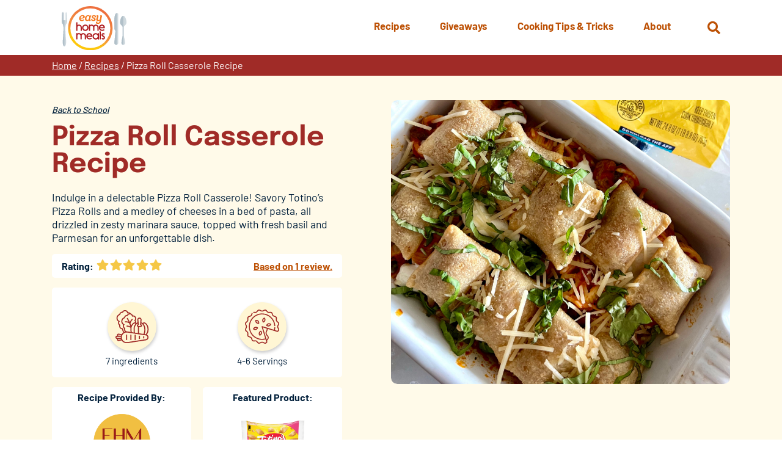

--- FILE ---
content_type: text/html; charset=utf-8
request_url: https://www.google.com/recaptcha/api2/anchor?ar=1&k=6LfC8yApAAAAAPbKXHKfhk08BmZnaIV7Y4OkBy3Z&co=aHR0cHM6Ly93d3cuZWFzeWhvbWVtZWFscy5jb206NDQz&hl=en&v=PoyoqOPhxBO7pBk68S4YbpHZ&size=invisible&anchor-ms=20000&execute-ms=30000&cb=7hg3ch5u6y7l
body_size: 48577
content:
<!DOCTYPE HTML><html dir="ltr" lang="en"><head><meta http-equiv="Content-Type" content="text/html; charset=UTF-8">
<meta http-equiv="X-UA-Compatible" content="IE=edge">
<title>reCAPTCHA</title>
<style type="text/css">
/* cyrillic-ext */
@font-face {
  font-family: 'Roboto';
  font-style: normal;
  font-weight: 400;
  font-stretch: 100%;
  src: url(//fonts.gstatic.com/s/roboto/v48/KFO7CnqEu92Fr1ME7kSn66aGLdTylUAMa3GUBHMdazTgWw.woff2) format('woff2');
  unicode-range: U+0460-052F, U+1C80-1C8A, U+20B4, U+2DE0-2DFF, U+A640-A69F, U+FE2E-FE2F;
}
/* cyrillic */
@font-face {
  font-family: 'Roboto';
  font-style: normal;
  font-weight: 400;
  font-stretch: 100%;
  src: url(//fonts.gstatic.com/s/roboto/v48/KFO7CnqEu92Fr1ME7kSn66aGLdTylUAMa3iUBHMdazTgWw.woff2) format('woff2');
  unicode-range: U+0301, U+0400-045F, U+0490-0491, U+04B0-04B1, U+2116;
}
/* greek-ext */
@font-face {
  font-family: 'Roboto';
  font-style: normal;
  font-weight: 400;
  font-stretch: 100%;
  src: url(//fonts.gstatic.com/s/roboto/v48/KFO7CnqEu92Fr1ME7kSn66aGLdTylUAMa3CUBHMdazTgWw.woff2) format('woff2');
  unicode-range: U+1F00-1FFF;
}
/* greek */
@font-face {
  font-family: 'Roboto';
  font-style: normal;
  font-weight: 400;
  font-stretch: 100%;
  src: url(//fonts.gstatic.com/s/roboto/v48/KFO7CnqEu92Fr1ME7kSn66aGLdTylUAMa3-UBHMdazTgWw.woff2) format('woff2');
  unicode-range: U+0370-0377, U+037A-037F, U+0384-038A, U+038C, U+038E-03A1, U+03A3-03FF;
}
/* math */
@font-face {
  font-family: 'Roboto';
  font-style: normal;
  font-weight: 400;
  font-stretch: 100%;
  src: url(//fonts.gstatic.com/s/roboto/v48/KFO7CnqEu92Fr1ME7kSn66aGLdTylUAMawCUBHMdazTgWw.woff2) format('woff2');
  unicode-range: U+0302-0303, U+0305, U+0307-0308, U+0310, U+0312, U+0315, U+031A, U+0326-0327, U+032C, U+032F-0330, U+0332-0333, U+0338, U+033A, U+0346, U+034D, U+0391-03A1, U+03A3-03A9, U+03B1-03C9, U+03D1, U+03D5-03D6, U+03F0-03F1, U+03F4-03F5, U+2016-2017, U+2034-2038, U+203C, U+2040, U+2043, U+2047, U+2050, U+2057, U+205F, U+2070-2071, U+2074-208E, U+2090-209C, U+20D0-20DC, U+20E1, U+20E5-20EF, U+2100-2112, U+2114-2115, U+2117-2121, U+2123-214F, U+2190, U+2192, U+2194-21AE, U+21B0-21E5, U+21F1-21F2, U+21F4-2211, U+2213-2214, U+2216-22FF, U+2308-230B, U+2310, U+2319, U+231C-2321, U+2336-237A, U+237C, U+2395, U+239B-23B7, U+23D0, U+23DC-23E1, U+2474-2475, U+25AF, U+25B3, U+25B7, U+25BD, U+25C1, U+25CA, U+25CC, U+25FB, U+266D-266F, U+27C0-27FF, U+2900-2AFF, U+2B0E-2B11, U+2B30-2B4C, U+2BFE, U+3030, U+FF5B, U+FF5D, U+1D400-1D7FF, U+1EE00-1EEFF;
}
/* symbols */
@font-face {
  font-family: 'Roboto';
  font-style: normal;
  font-weight: 400;
  font-stretch: 100%;
  src: url(//fonts.gstatic.com/s/roboto/v48/KFO7CnqEu92Fr1ME7kSn66aGLdTylUAMaxKUBHMdazTgWw.woff2) format('woff2');
  unicode-range: U+0001-000C, U+000E-001F, U+007F-009F, U+20DD-20E0, U+20E2-20E4, U+2150-218F, U+2190, U+2192, U+2194-2199, U+21AF, U+21E6-21F0, U+21F3, U+2218-2219, U+2299, U+22C4-22C6, U+2300-243F, U+2440-244A, U+2460-24FF, U+25A0-27BF, U+2800-28FF, U+2921-2922, U+2981, U+29BF, U+29EB, U+2B00-2BFF, U+4DC0-4DFF, U+FFF9-FFFB, U+10140-1018E, U+10190-1019C, U+101A0, U+101D0-101FD, U+102E0-102FB, U+10E60-10E7E, U+1D2C0-1D2D3, U+1D2E0-1D37F, U+1F000-1F0FF, U+1F100-1F1AD, U+1F1E6-1F1FF, U+1F30D-1F30F, U+1F315, U+1F31C, U+1F31E, U+1F320-1F32C, U+1F336, U+1F378, U+1F37D, U+1F382, U+1F393-1F39F, U+1F3A7-1F3A8, U+1F3AC-1F3AF, U+1F3C2, U+1F3C4-1F3C6, U+1F3CA-1F3CE, U+1F3D4-1F3E0, U+1F3ED, U+1F3F1-1F3F3, U+1F3F5-1F3F7, U+1F408, U+1F415, U+1F41F, U+1F426, U+1F43F, U+1F441-1F442, U+1F444, U+1F446-1F449, U+1F44C-1F44E, U+1F453, U+1F46A, U+1F47D, U+1F4A3, U+1F4B0, U+1F4B3, U+1F4B9, U+1F4BB, U+1F4BF, U+1F4C8-1F4CB, U+1F4D6, U+1F4DA, U+1F4DF, U+1F4E3-1F4E6, U+1F4EA-1F4ED, U+1F4F7, U+1F4F9-1F4FB, U+1F4FD-1F4FE, U+1F503, U+1F507-1F50B, U+1F50D, U+1F512-1F513, U+1F53E-1F54A, U+1F54F-1F5FA, U+1F610, U+1F650-1F67F, U+1F687, U+1F68D, U+1F691, U+1F694, U+1F698, U+1F6AD, U+1F6B2, U+1F6B9-1F6BA, U+1F6BC, U+1F6C6-1F6CF, U+1F6D3-1F6D7, U+1F6E0-1F6EA, U+1F6F0-1F6F3, U+1F6F7-1F6FC, U+1F700-1F7FF, U+1F800-1F80B, U+1F810-1F847, U+1F850-1F859, U+1F860-1F887, U+1F890-1F8AD, U+1F8B0-1F8BB, U+1F8C0-1F8C1, U+1F900-1F90B, U+1F93B, U+1F946, U+1F984, U+1F996, U+1F9E9, U+1FA00-1FA6F, U+1FA70-1FA7C, U+1FA80-1FA89, U+1FA8F-1FAC6, U+1FACE-1FADC, U+1FADF-1FAE9, U+1FAF0-1FAF8, U+1FB00-1FBFF;
}
/* vietnamese */
@font-face {
  font-family: 'Roboto';
  font-style: normal;
  font-weight: 400;
  font-stretch: 100%;
  src: url(//fonts.gstatic.com/s/roboto/v48/KFO7CnqEu92Fr1ME7kSn66aGLdTylUAMa3OUBHMdazTgWw.woff2) format('woff2');
  unicode-range: U+0102-0103, U+0110-0111, U+0128-0129, U+0168-0169, U+01A0-01A1, U+01AF-01B0, U+0300-0301, U+0303-0304, U+0308-0309, U+0323, U+0329, U+1EA0-1EF9, U+20AB;
}
/* latin-ext */
@font-face {
  font-family: 'Roboto';
  font-style: normal;
  font-weight: 400;
  font-stretch: 100%;
  src: url(//fonts.gstatic.com/s/roboto/v48/KFO7CnqEu92Fr1ME7kSn66aGLdTylUAMa3KUBHMdazTgWw.woff2) format('woff2');
  unicode-range: U+0100-02BA, U+02BD-02C5, U+02C7-02CC, U+02CE-02D7, U+02DD-02FF, U+0304, U+0308, U+0329, U+1D00-1DBF, U+1E00-1E9F, U+1EF2-1EFF, U+2020, U+20A0-20AB, U+20AD-20C0, U+2113, U+2C60-2C7F, U+A720-A7FF;
}
/* latin */
@font-face {
  font-family: 'Roboto';
  font-style: normal;
  font-weight: 400;
  font-stretch: 100%;
  src: url(//fonts.gstatic.com/s/roboto/v48/KFO7CnqEu92Fr1ME7kSn66aGLdTylUAMa3yUBHMdazQ.woff2) format('woff2');
  unicode-range: U+0000-00FF, U+0131, U+0152-0153, U+02BB-02BC, U+02C6, U+02DA, U+02DC, U+0304, U+0308, U+0329, U+2000-206F, U+20AC, U+2122, U+2191, U+2193, U+2212, U+2215, U+FEFF, U+FFFD;
}
/* cyrillic-ext */
@font-face {
  font-family: 'Roboto';
  font-style: normal;
  font-weight: 500;
  font-stretch: 100%;
  src: url(//fonts.gstatic.com/s/roboto/v48/KFO7CnqEu92Fr1ME7kSn66aGLdTylUAMa3GUBHMdazTgWw.woff2) format('woff2');
  unicode-range: U+0460-052F, U+1C80-1C8A, U+20B4, U+2DE0-2DFF, U+A640-A69F, U+FE2E-FE2F;
}
/* cyrillic */
@font-face {
  font-family: 'Roboto';
  font-style: normal;
  font-weight: 500;
  font-stretch: 100%;
  src: url(//fonts.gstatic.com/s/roboto/v48/KFO7CnqEu92Fr1ME7kSn66aGLdTylUAMa3iUBHMdazTgWw.woff2) format('woff2');
  unicode-range: U+0301, U+0400-045F, U+0490-0491, U+04B0-04B1, U+2116;
}
/* greek-ext */
@font-face {
  font-family: 'Roboto';
  font-style: normal;
  font-weight: 500;
  font-stretch: 100%;
  src: url(//fonts.gstatic.com/s/roboto/v48/KFO7CnqEu92Fr1ME7kSn66aGLdTylUAMa3CUBHMdazTgWw.woff2) format('woff2');
  unicode-range: U+1F00-1FFF;
}
/* greek */
@font-face {
  font-family: 'Roboto';
  font-style: normal;
  font-weight: 500;
  font-stretch: 100%;
  src: url(//fonts.gstatic.com/s/roboto/v48/KFO7CnqEu92Fr1ME7kSn66aGLdTylUAMa3-UBHMdazTgWw.woff2) format('woff2');
  unicode-range: U+0370-0377, U+037A-037F, U+0384-038A, U+038C, U+038E-03A1, U+03A3-03FF;
}
/* math */
@font-face {
  font-family: 'Roboto';
  font-style: normal;
  font-weight: 500;
  font-stretch: 100%;
  src: url(//fonts.gstatic.com/s/roboto/v48/KFO7CnqEu92Fr1ME7kSn66aGLdTylUAMawCUBHMdazTgWw.woff2) format('woff2');
  unicode-range: U+0302-0303, U+0305, U+0307-0308, U+0310, U+0312, U+0315, U+031A, U+0326-0327, U+032C, U+032F-0330, U+0332-0333, U+0338, U+033A, U+0346, U+034D, U+0391-03A1, U+03A3-03A9, U+03B1-03C9, U+03D1, U+03D5-03D6, U+03F0-03F1, U+03F4-03F5, U+2016-2017, U+2034-2038, U+203C, U+2040, U+2043, U+2047, U+2050, U+2057, U+205F, U+2070-2071, U+2074-208E, U+2090-209C, U+20D0-20DC, U+20E1, U+20E5-20EF, U+2100-2112, U+2114-2115, U+2117-2121, U+2123-214F, U+2190, U+2192, U+2194-21AE, U+21B0-21E5, U+21F1-21F2, U+21F4-2211, U+2213-2214, U+2216-22FF, U+2308-230B, U+2310, U+2319, U+231C-2321, U+2336-237A, U+237C, U+2395, U+239B-23B7, U+23D0, U+23DC-23E1, U+2474-2475, U+25AF, U+25B3, U+25B7, U+25BD, U+25C1, U+25CA, U+25CC, U+25FB, U+266D-266F, U+27C0-27FF, U+2900-2AFF, U+2B0E-2B11, U+2B30-2B4C, U+2BFE, U+3030, U+FF5B, U+FF5D, U+1D400-1D7FF, U+1EE00-1EEFF;
}
/* symbols */
@font-face {
  font-family: 'Roboto';
  font-style: normal;
  font-weight: 500;
  font-stretch: 100%;
  src: url(//fonts.gstatic.com/s/roboto/v48/KFO7CnqEu92Fr1ME7kSn66aGLdTylUAMaxKUBHMdazTgWw.woff2) format('woff2');
  unicode-range: U+0001-000C, U+000E-001F, U+007F-009F, U+20DD-20E0, U+20E2-20E4, U+2150-218F, U+2190, U+2192, U+2194-2199, U+21AF, U+21E6-21F0, U+21F3, U+2218-2219, U+2299, U+22C4-22C6, U+2300-243F, U+2440-244A, U+2460-24FF, U+25A0-27BF, U+2800-28FF, U+2921-2922, U+2981, U+29BF, U+29EB, U+2B00-2BFF, U+4DC0-4DFF, U+FFF9-FFFB, U+10140-1018E, U+10190-1019C, U+101A0, U+101D0-101FD, U+102E0-102FB, U+10E60-10E7E, U+1D2C0-1D2D3, U+1D2E0-1D37F, U+1F000-1F0FF, U+1F100-1F1AD, U+1F1E6-1F1FF, U+1F30D-1F30F, U+1F315, U+1F31C, U+1F31E, U+1F320-1F32C, U+1F336, U+1F378, U+1F37D, U+1F382, U+1F393-1F39F, U+1F3A7-1F3A8, U+1F3AC-1F3AF, U+1F3C2, U+1F3C4-1F3C6, U+1F3CA-1F3CE, U+1F3D4-1F3E0, U+1F3ED, U+1F3F1-1F3F3, U+1F3F5-1F3F7, U+1F408, U+1F415, U+1F41F, U+1F426, U+1F43F, U+1F441-1F442, U+1F444, U+1F446-1F449, U+1F44C-1F44E, U+1F453, U+1F46A, U+1F47D, U+1F4A3, U+1F4B0, U+1F4B3, U+1F4B9, U+1F4BB, U+1F4BF, U+1F4C8-1F4CB, U+1F4D6, U+1F4DA, U+1F4DF, U+1F4E3-1F4E6, U+1F4EA-1F4ED, U+1F4F7, U+1F4F9-1F4FB, U+1F4FD-1F4FE, U+1F503, U+1F507-1F50B, U+1F50D, U+1F512-1F513, U+1F53E-1F54A, U+1F54F-1F5FA, U+1F610, U+1F650-1F67F, U+1F687, U+1F68D, U+1F691, U+1F694, U+1F698, U+1F6AD, U+1F6B2, U+1F6B9-1F6BA, U+1F6BC, U+1F6C6-1F6CF, U+1F6D3-1F6D7, U+1F6E0-1F6EA, U+1F6F0-1F6F3, U+1F6F7-1F6FC, U+1F700-1F7FF, U+1F800-1F80B, U+1F810-1F847, U+1F850-1F859, U+1F860-1F887, U+1F890-1F8AD, U+1F8B0-1F8BB, U+1F8C0-1F8C1, U+1F900-1F90B, U+1F93B, U+1F946, U+1F984, U+1F996, U+1F9E9, U+1FA00-1FA6F, U+1FA70-1FA7C, U+1FA80-1FA89, U+1FA8F-1FAC6, U+1FACE-1FADC, U+1FADF-1FAE9, U+1FAF0-1FAF8, U+1FB00-1FBFF;
}
/* vietnamese */
@font-face {
  font-family: 'Roboto';
  font-style: normal;
  font-weight: 500;
  font-stretch: 100%;
  src: url(//fonts.gstatic.com/s/roboto/v48/KFO7CnqEu92Fr1ME7kSn66aGLdTylUAMa3OUBHMdazTgWw.woff2) format('woff2');
  unicode-range: U+0102-0103, U+0110-0111, U+0128-0129, U+0168-0169, U+01A0-01A1, U+01AF-01B0, U+0300-0301, U+0303-0304, U+0308-0309, U+0323, U+0329, U+1EA0-1EF9, U+20AB;
}
/* latin-ext */
@font-face {
  font-family: 'Roboto';
  font-style: normal;
  font-weight: 500;
  font-stretch: 100%;
  src: url(//fonts.gstatic.com/s/roboto/v48/KFO7CnqEu92Fr1ME7kSn66aGLdTylUAMa3KUBHMdazTgWw.woff2) format('woff2');
  unicode-range: U+0100-02BA, U+02BD-02C5, U+02C7-02CC, U+02CE-02D7, U+02DD-02FF, U+0304, U+0308, U+0329, U+1D00-1DBF, U+1E00-1E9F, U+1EF2-1EFF, U+2020, U+20A0-20AB, U+20AD-20C0, U+2113, U+2C60-2C7F, U+A720-A7FF;
}
/* latin */
@font-face {
  font-family: 'Roboto';
  font-style: normal;
  font-weight: 500;
  font-stretch: 100%;
  src: url(//fonts.gstatic.com/s/roboto/v48/KFO7CnqEu92Fr1ME7kSn66aGLdTylUAMa3yUBHMdazQ.woff2) format('woff2');
  unicode-range: U+0000-00FF, U+0131, U+0152-0153, U+02BB-02BC, U+02C6, U+02DA, U+02DC, U+0304, U+0308, U+0329, U+2000-206F, U+20AC, U+2122, U+2191, U+2193, U+2212, U+2215, U+FEFF, U+FFFD;
}
/* cyrillic-ext */
@font-face {
  font-family: 'Roboto';
  font-style: normal;
  font-weight: 900;
  font-stretch: 100%;
  src: url(//fonts.gstatic.com/s/roboto/v48/KFO7CnqEu92Fr1ME7kSn66aGLdTylUAMa3GUBHMdazTgWw.woff2) format('woff2');
  unicode-range: U+0460-052F, U+1C80-1C8A, U+20B4, U+2DE0-2DFF, U+A640-A69F, U+FE2E-FE2F;
}
/* cyrillic */
@font-face {
  font-family: 'Roboto';
  font-style: normal;
  font-weight: 900;
  font-stretch: 100%;
  src: url(//fonts.gstatic.com/s/roboto/v48/KFO7CnqEu92Fr1ME7kSn66aGLdTylUAMa3iUBHMdazTgWw.woff2) format('woff2');
  unicode-range: U+0301, U+0400-045F, U+0490-0491, U+04B0-04B1, U+2116;
}
/* greek-ext */
@font-face {
  font-family: 'Roboto';
  font-style: normal;
  font-weight: 900;
  font-stretch: 100%;
  src: url(//fonts.gstatic.com/s/roboto/v48/KFO7CnqEu92Fr1ME7kSn66aGLdTylUAMa3CUBHMdazTgWw.woff2) format('woff2');
  unicode-range: U+1F00-1FFF;
}
/* greek */
@font-face {
  font-family: 'Roboto';
  font-style: normal;
  font-weight: 900;
  font-stretch: 100%;
  src: url(//fonts.gstatic.com/s/roboto/v48/KFO7CnqEu92Fr1ME7kSn66aGLdTylUAMa3-UBHMdazTgWw.woff2) format('woff2');
  unicode-range: U+0370-0377, U+037A-037F, U+0384-038A, U+038C, U+038E-03A1, U+03A3-03FF;
}
/* math */
@font-face {
  font-family: 'Roboto';
  font-style: normal;
  font-weight: 900;
  font-stretch: 100%;
  src: url(//fonts.gstatic.com/s/roboto/v48/KFO7CnqEu92Fr1ME7kSn66aGLdTylUAMawCUBHMdazTgWw.woff2) format('woff2');
  unicode-range: U+0302-0303, U+0305, U+0307-0308, U+0310, U+0312, U+0315, U+031A, U+0326-0327, U+032C, U+032F-0330, U+0332-0333, U+0338, U+033A, U+0346, U+034D, U+0391-03A1, U+03A3-03A9, U+03B1-03C9, U+03D1, U+03D5-03D6, U+03F0-03F1, U+03F4-03F5, U+2016-2017, U+2034-2038, U+203C, U+2040, U+2043, U+2047, U+2050, U+2057, U+205F, U+2070-2071, U+2074-208E, U+2090-209C, U+20D0-20DC, U+20E1, U+20E5-20EF, U+2100-2112, U+2114-2115, U+2117-2121, U+2123-214F, U+2190, U+2192, U+2194-21AE, U+21B0-21E5, U+21F1-21F2, U+21F4-2211, U+2213-2214, U+2216-22FF, U+2308-230B, U+2310, U+2319, U+231C-2321, U+2336-237A, U+237C, U+2395, U+239B-23B7, U+23D0, U+23DC-23E1, U+2474-2475, U+25AF, U+25B3, U+25B7, U+25BD, U+25C1, U+25CA, U+25CC, U+25FB, U+266D-266F, U+27C0-27FF, U+2900-2AFF, U+2B0E-2B11, U+2B30-2B4C, U+2BFE, U+3030, U+FF5B, U+FF5D, U+1D400-1D7FF, U+1EE00-1EEFF;
}
/* symbols */
@font-face {
  font-family: 'Roboto';
  font-style: normal;
  font-weight: 900;
  font-stretch: 100%;
  src: url(//fonts.gstatic.com/s/roboto/v48/KFO7CnqEu92Fr1ME7kSn66aGLdTylUAMaxKUBHMdazTgWw.woff2) format('woff2');
  unicode-range: U+0001-000C, U+000E-001F, U+007F-009F, U+20DD-20E0, U+20E2-20E4, U+2150-218F, U+2190, U+2192, U+2194-2199, U+21AF, U+21E6-21F0, U+21F3, U+2218-2219, U+2299, U+22C4-22C6, U+2300-243F, U+2440-244A, U+2460-24FF, U+25A0-27BF, U+2800-28FF, U+2921-2922, U+2981, U+29BF, U+29EB, U+2B00-2BFF, U+4DC0-4DFF, U+FFF9-FFFB, U+10140-1018E, U+10190-1019C, U+101A0, U+101D0-101FD, U+102E0-102FB, U+10E60-10E7E, U+1D2C0-1D2D3, U+1D2E0-1D37F, U+1F000-1F0FF, U+1F100-1F1AD, U+1F1E6-1F1FF, U+1F30D-1F30F, U+1F315, U+1F31C, U+1F31E, U+1F320-1F32C, U+1F336, U+1F378, U+1F37D, U+1F382, U+1F393-1F39F, U+1F3A7-1F3A8, U+1F3AC-1F3AF, U+1F3C2, U+1F3C4-1F3C6, U+1F3CA-1F3CE, U+1F3D4-1F3E0, U+1F3ED, U+1F3F1-1F3F3, U+1F3F5-1F3F7, U+1F408, U+1F415, U+1F41F, U+1F426, U+1F43F, U+1F441-1F442, U+1F444, U+1F446-1F449, U+1F44C-1F44E, U+1F453, U+1F46A, U+1F47D, U+1F4A3, U+1F4B0, U+1F4B3, U+1F4B9, U+1F4BB, U+1F4BF, U+1F4C8-1F4CB, U+1F4D6, U+1F4DA, U+1F4DF, U+1F4E3-1F4E6, U+1F4EA-1F4ED, U+1F4F7, U+1F4F9-1F4FB, U+1F4FD-1F4FE, U+1F503, U+1F507-1F50B, U+1F50D, U+1F512-1F513, U+1F53E-1F54A, U+1F54F-1F5FA, U+1F610, U+1F650-1F67F, U+1F687, U+1F68D, U+1F691, U+1F694, U+1F698, U+1F6AD, U+1F6B2, U+1F6B9-1F6BA, U+1F6BC, U+1F6C6-1F6CF, U+1F6D3-1F6D7, U+1F6E0-1F6EA, U+1F6F0-1F6F3, U+1F6F7-1F6FC, U+1F700-1F7FF, U+1F800-1F80B, U+1F810-1F847, U+1F850-1F859, U+1F860-1F887, U+1F890-1F8AD, U+1F8B0-1F8BB, U+1F8C0-1F8C1, U+1F900-1F90B, U+1F93B, U+1F946, U+1F984, U+1F996, U+1F9E9, U+1FA00-1FA6F, U+1FA70-1FA7C, U+1FA80-1FA89, U+1FA8F-1FAC6, U+1FACE-1FADC, U+1FADF-1FAE9, U+1FAF0-1FAF8, U+1FB00-1FBFF;
}
/* vietnamese */
@font-face {
  font-family: 'Roboto';
  font-style: normal;
  font-weight: 900;
  font-stretch: 100%;
  src: url(//fonts.gstatic.com/s/roboto/v48/KFO7CnqEu92Fr1ME7kSn66aGLdTylUAMa3OUBHMdazTgWw.woff2) format('woff2');
  unicode-range: U+0102-0103, U+0110-0111, U+0128-0129, U+0168-0169, U+01A0-01A1, U+01AF-01B0, U+0300-0301, U+0303-0304, U+0308-0309, U+0323, U+0329, U+1EA0-1EF9, U+20AB;
}
/* latin-ext */
@font-face {
  font-family: 'Roboto';
  font-style: normal;
  font-weight: 900;
  font-stretch: 100%;
  src: url(//fonts.gstatic.com/s/roboto/v48/KFO7CnqEu92Fr1ME7kSn66aGLdTylUAMa3KUBHMdazTgWw.woff2) format('woff2');
  unicode-range: U+0100-02BA, U+02BD-02C5, U+02C7-02CC, U+02CE-02D7, U+02DD-02FF, U+0304, U+0308, U+0329, U+1D00-1DBF, U+1E00-1E9F, U+1EF2-1EFF, U+2020, U+20A0-20AB, U+20AD-20C0, U+2113, U+2C60-2C7F, U+A720-A7FF;
}
/* latin */
@font-face {
  font-family: 'Roboto';
  font-style: normal;
  font-weight: 900;
  font-stretch: 100%;
  src: url(//fonts.gstatic.com/s/roboto/v48/KFO7CnqEu92Fr1ME7kSn66aGLdTylUAMa3yUBHMdazQ.woff2) format('woff2');
  unicode-range: U+0000-00FF, U+0131, U+0152-0153, U+02BB-02BC, U+02C6, U+02DA, U+02DC, U+0304, U+0308, U+0329, U+2000-206F, U+20AC, U+2122, U+2191, U+2193, U+2212, U+2215, U+FEFF, U+FFFD;
}

</style>
<link rel="stylesheet" type="text/css" href="https://www.gstatic.com/recaptcha/releases/PoyoqOPhxBO7pBk68S4YbpHZ/styles__ltr.css">
<script nonce="k-M7gnwW38HYhy7HmiuVHw" type="text/javascript">window['__recaptcha_api'] = 'https://www.google.com/recaptcha/api2/';</script>
<script type="text/javascript" src="https://www.gstatic.com/recaptcha/releases/PoyoqOPhxBO7pBk68S4YbpHZ/recaptcha__en.js" nonce="k-M7gnwW38HYhy7HmiuVHw">
      
    </script></head>
<body><div id="rc-anchor-alert" class="rc-anchor-alert"></div>
<input type="hidden" id="recaptcha-token" value="[base64]">
<script type="text/javascript" nonce="k-M7gnwW38HYhy7HmiuVHw">
      recaptcha.anchor.Main.init("[\x22ainput\x22,[\x22bgdata\x22,\x22\x22,\[base64]/[base64]/[base64]/[base64]/cjw8ejpyPj4+eil9Y2F0Y2gobCl7dGhyb3cgbDt9fSxIPWZ1bmN0aW9uKHcsdCx6KXtpZih3PT0xOTR8fHc9PTIwOCl0LnZbd10/dC52W3ddLmNvbmNhdCh6KTp0LnZbd109b2Yoeix0KTtlbHNle2lmKHQuYkImJnchPTMxNylyZXR1cm47dz09NjZ8fHc9PTEyMnx8dz09NDcwfHx3PT00NHx8dz09NDE2fHx3PT0zOTd8fHc9PTQyMXx8dz09Njh8fHc9PTcwfHx3PT0xODQ/[base64]/[base64]/[base64]/bmV3IGRbVl0oSlswXSk6cD09Mj9uZXcgZFtWXShKWzBdLEpbMV0pOnA9PTM/bmV3IGRbVl0oSlswXSxKWzFdLEpbMl0pOnA9PTQ/[base64]/[base64]/[base64]/[base64]\x22,\[base64]\\u003d\\u003d\x22,\x22wphhHQFjWUNGT31xMHDCl0/Cg8KWGC3DgAfDuwTCoyDDqA/[base64]/[base64]/DmkgfP8OLw6lqRMK1DxbCkHrDmgdBw4lcMR3DhsKVwqw6wpXDsV3DmmxbKQ1BNMOzVSIuw7ZrCsOiw5dswqdtSBsgw7gQw4rDtsOWLcOVw6XCgjXDhmcyWlHDk8KUNDtnw4XCrTfCscKfwoQBbwvDmMO8D1nCr8O1J2Q/[base64]/TMKgMsOMw7Z2Lw9Uwp1INTrCvUNof8OHXyEgbsKxw4fChhpFQcKzSsKJfcOONjfDjX/Dh8OUwojCrcKqwqHDg8OVV8KPwpgDUMKpw5YjwqfChwAvwpRmw4LDsTLDoikvB8OEAsOwTylQwqcaaMKJOMO5eSBfFn7DrDnDlkTCvjvDo8OsU8OWwo3DqipGwpMtZ8KiEQfCmcOkw4RQaH9xw7I6w4ZcYMONwrEIIkvDrSQ2wqdVwrQ0anEpw6nDu8OcR3/[base64]/Dj8KAwpDCo8KeYBwXwr7CuHHDtmAMw7zCiMK3wqA3BMKlw6J6GMKtwrMpMcKdw6TCg8KWVMKjM8Kkw4nDkxnDqsK7w7d0fMOBasOsZ8Oow5XDvsOYOcOQMAPDhiJ/w41fw5TCu8OgJ8O/[base64]/DmhnDusOneg4KPcOWbcKOw6rCrU/DuzYEwp7CksKEIcOdwojDnHzCjMOswrjDpsKSHcKtwo7DmTYWw4hgIcOww4/[base64]/CqB/Dv3caw4pcUArCsMKqagEnwr0ARMO8dMOMwrvCr8KNRUtKwos/wogCMcOrw6cfH8Klw6R/[base64]/[base64]/NQREwpYxw6EnITDDphh3OsOBw6hqwovCoBNnwoYGccOtTsKDwoDCo8KnwrvCkXsqwoFrwoXCq8Kvw4LDikLDnMK3DsKYw7/[base64]/CmMKtDMKVw4lNKsKgCilBD0NtwoFqwqVBOcOmKgXDiAIJLMOcwrDDmcKow4ciACbDoMOyThBgKMKowp/ClcKpw57CnsOJwoXDpsO9wqHCmktOQsK5wowXeCISw4fClAHDvsOqw4jDvcOrbcOvwqPCrsKYwrjCkw44wqYqc8OZwoVTwoR4w7DDv8ORFGfCj3XDmQxywpQVP8Ojwo/[base64]/Dk8OVw6I+wpVdwpXCgxVQasKtbVNIwrzDv8KYwpJzwplow5TDiGM9S8OnCMOEMEEuFEd1PSwsXA7CqSDDsxPDvMKJwoM0woPDtMOQUEo3cCZ7wrlIPsO/[base64]/wrzCusKIbsODJSvDlsKSf2osJAAGAMOpFEUlw6pdPsOQw6/CqVZUL2jClhjCoA04cMKkwr5ZTXASKzXCkcKqwrYyE8K3PcOUWRhsw6YMwrbCvxbCgcKAw4HDu8KGw5/DmRxGwq7Cq2MSwp/Ds8KPZ8KQw7bCm8KnYwjDj8KsScKRDMK6w5VxC8OHRGrDocKOJwbDocOHw7LDvcOmC8O7w4/DmQLDh8OnaMKdw6YIDx3ChsOrGMK+woBDwqFfw7M5DMK9fVVWwq0pw5g4LcOhw4jDrWhZTMOOSHVfwqfDtMKZwpIXw4cRw5ofwojDs8K/d8O2IcOtwo1zw77CrGfCnMOcNVtZUcO9P8K6T3d2aGTCjsOmA8K6wqAFKMKfw6FKwplQwoRBbcKLwoLCmMKowq8BFsKJYcOUQUnDmcOnwqPDucKdwrPCgF9HIMKTw6fCuFUVw6vDr8ODK8OBw7zChsOlUGtFw7jDkiADwoDCq8Kxdlk8X8OxagjDvcO6wovDv1p/C8KUCn7DusK+cg8bQcO/VDNMw6/Cr0Q0w5pgdVnCiMOoworDsMKew4PCpsO9bMKIw6LCtsKSRMOSw77Do8Klwp7DrkMNM8OtwqbDhMOhw5oJOjwgTsOfw5zDmhx3w7Vww6bDumV+wr/Du0jCn8K+w7fDvcOqwrDCssKvWcOjLcOwXsOowrx1wrpgw6BWw4nCksO7w6srZ8KlGGbClRzCviPDkMKMwp/[base64]/[base64]/OG/DpmPDlRnDiw0obMOROMK5ZsOcw5Z5w5kBwqDDncK7wqTCujjCp8OUwrgxw73DlVjDlXxCNlEMAjnCg8KtwrIFIcOVwpxPwogjwoAANcKTw7DCnMO1QC5sC8Oiwr9zw77Ciy5tGsOLfjzClMO9HsOxT8KHw48Sw4Zmd8KGJsKfTcKWw4nCl8KVwpTDncOIGx/CtMOCwqMzw7zDkV93wqtSwpbCvhcmw4LDumx9w5nCrsKVKxMMIMKDw5BTNFXDlnfDksKxwrw9wrLDolfDtsKywoQJfSIkwpkLw7/[base64]/Oi7CvRUrPMKOBcK7DTY7w78jFcO/A8OPDcO5wrJ2wqpTacOZw4YlOxVSwqd0SMOuwqgRw7xLw4bCjll0KcOLwoREw6ICw6TCp8O/w5TDhcORR8OBTEVmw6xiU8OOwqLCtAzDlMKvwobCocKmDxvCmi/CqcKqTsKBOQgfF1tKwo3DisOOwqBaw5REwqtMw5BNfwNfOTRcwpnDuntEOcOrwqDDusKJdCvDtcKKbk4MwoB3NMOxwrzDsMO6w4R5CW0dwqQtecKrJy/[base64]/[base64]/CnMKGK8OZwrnDnD5/WcOXw73CpsO3VDXDnsOaccODw6vCjcKce8O4fsO+w5nDs00/wpEYwonCuTxfFMKhFDMxw77DqQjCncONJsOwT8OXwozClcO7T8O0wr7DpMOrw5JGUlRWwrPDj8KFwrdMSsOjKsKywrVFIcKtwrxaw7/CosOLc8OMw5HDqcK9CF7Dly3DosKSw4jCv8Kxd3dHL8KSdsOdwrc4wqg5C18cJChuwpjCh0zCn8Kre1LDqwrCihAXViHCpygTBMOBQMOXGT7CrG/DtcK3w7pwwrwMWRHCuMKvw6kkAnvClRfDt20mKcOww5zDqE5Cw7vCt8OFNEMuwpvCssOhUHLCo2s7w4JeasK/LMKdw43DqAPDscKiwobCk8KxwqdQVcOvwonCrC0yw6/[base64]/[base64]/Dt8O/[base64]/[base64]/esK4Mzw/[base64]/CrDBqw4wyw53CrVYpUANYwpLCmcK1JsKgSD7Cq37DlsK8wqTDmktpcMOvR1zDiQLCt8ONwoBKAirDt8K3bAAaI1fDncOMwqxxw4jDhMOJw6/[base64]/Dm8O+wqDChQMHTcOubcKzw7EjZMKIw7rCqgtuwp7CmMOfDhHDmDrCgsKnw6HDuDvDjk8CV8KpNiPCk3HCtMOXw75aT8KccCUkGsKVw4fCqnHCpcK+HcKHw5nDo8OYw5g/WALDs3LCoDtFw4BEwr7Dl8O/wr3CusKxw6XDuQdwH8OlUmIRRGrDj0EgwpTDm1TDtHDCh8OywoBzw4caHMKefcKAYMO9w7dBYAvDksKMw6FNWsOiewLCr8KqworDrcOyWz7ClyccTMKqw6LCh3HCil7CpGLCh8KtNcOqw5VbKsOwdBU9dMODwqjDhMKawoE1U2/CnsKxw6vCtTnCkgTDgnxnZMOucsKCwr3Cu8OIwpDCqgjDtsKFZsO6D0XDmMOEwoVISXHDnh7Do8OKSyNNw6pvw4xsw4tyw47CusORf8Opw4/Do8OyUAlpwqIkw7lFbMOMDHplwpNzw6PCuMOOXjpzB8O2wpnClsOvwpXCmU4HAcODC8KBVFs/S3zCp1cbw6jDrMOBwqPDk8KQw5bChsOpwqcaw43DiU89w75/SCMUdMKlw6bChwfCqBzDshxfw7TDkcOZIV7DvT8hdArChUvClxYYwoxvw53DmsKYw4PDsQ7Dv8KBw7LDq8O/[base64]/CuCTDg8KfH8KDw44ieMKpD8KNVcKzT2d0IMOJDUtUKhvCmDzDtT1sCMOuw6rDqcOow68eCHnDuF04wqXDnDjCsWV5wqjDsMK/FB3Do0PCscOyLnXDl17CssOjEsOJRsKWw7nCv8KQwr0bw5zChcOwaA/CmT/CiWfCvEFBw6LDnVIhEnwVKcO+YsOvw4jDv8KEGsKewpAaMcOJwr/DhMKrw7/[base64]/[base64]/IT1QYngvKEXDj2PClDDDtCRlwpDCgkHCmznCvMKfw50HwoBeEHpnZcOYwq7Dgh0Xw5DCqXFHw6nCn0kFwoZUw7V0wqoZwqTCp8KcOMOawrkHV3xHw5zCnWfCoMKzRW9BwpDCmAc4GcKxLycmOjVHNsORwp3DrMKSTcKrwpTDnznDpx/CvWwPw77CvwTDqUDDosOcUGE+wo3DjwXDkwTClMKBVxQZUMKvw651JhDDjsKMwonCg8KyW8O6wp9wTic/CQLDuj7CusOCKcKIfUzCnGJbWMKdwpJlw4pQwqbCosOHw4bChcKQIcOBexvDl8OlwpXCqFVEw6gUDMKLwqVaZMO5bGPDpFfDpjFdA8KmUkHDpMKvwpfCnDbDvnrCgMKhX09MwpTCnH3CmlDCt2J9LMKIGsOZJ13DisOcwq3DvMO6UgLCmTY/BMOPDsOYwotmw4HCuMOdNsKNw6HCvSPCsCvComwkT8KgTA0Zw7XCgEZudsO/wqTCqWzDry4wwqNzwoQ1DRLCmFbDhRLDuwHDtwHDhDvCi8KtwoRXw5MDwoXCjEwewpNowrXCq3TCk8Kjw57Dv8KwSsOawptPMAR+wojCmcO4w58Xw5zDr8KiJSHDsQXCs0nCgcOeZsO4w4hnw5hDwrB/[base64]/PsKnwpXCtMOvUMOOccKCw73DtsO6wrcsw7IvwoPDg1M0wqTCjRPCscKgwr1Sw6zClcOCSC3Cg8OhClHDlHvCvcKtOgbCpsOWw7/CqHINwrBWw59WLcKrE15wYS0cw7BzwrvDsBoQSMORPsK4WcOQw6/CncO5BTbChsObUcKUQsK1w7szwrR3wpTCmMKrw7dNwqrDlcKNwoEhwoLCsELCgjNdwoMWwqVxw5LDoBJGbcKpw7/Dl8OoYlRQHcKVw6Qkw5bCrXVnwonDnMOAw6XCgsOxw53DuMK9ScKnw79ewro5w75Ww7/CumsSwojCgVnDqHDDlEhkRcOSw45ww7QgUsOxwoTDl8KzaR/[base64]/DlgVPNjYwwogBwo3Dq8Kvw4Mww5hkT8O6bnE0CCB6TFzCm8Kuw4IRwqAnw5bDt8OqKsKqccKPREfDtGrDjsOHeQAZNVhXw7Z2NmLDmsKgdsKdwonDpX/CvcKLw4TDj8KgwrTDlzPCh8KmcgrDg8Kfwo7DscK+w6jDjcKlJxfCrFvDpsOuw5HCusO5Q8Kiw57DjmI+eRs/[base64]/DgW4BKyl5w4xuw7Ybw6DDsxN8TjZgd3jChcKvw41eXxYdLsOAwpjDjCPCs8OcN3TCoRNYFSV3wofCuCwYwro6I2fCjcO6wrnDqDDCqD/DoRdYw6LDtMKRw7c/w5BAPlPCjcKEwq7CjMO2H8KbGMObwowSw6UYLCzDtMKrwqvDkhYod1PCmsOGS8O3w7xRwprDulZ5OMKJJ8KZPRDCoggcT2fDoAPCvMOYwpcjN8KRQsKuwpx9BcKAfMOrw73CgyTCv8KswrV2QMK0W2o4OMObwrrCocOhw7/DgHhsw6dNwqvCrV5aOB53w6zCjALDhQxOMRtdMip9w7/[base64]/CikBtwoPDhB3Dp3hnw6PDolsxw7MOw5LDsRHCtiMcw5TCgW9bEWlWXl3DkiYIGsO4cVXCjMOIfsO/[base64]/DpMOTw7XCtsKsTcKjVibDsk4Aw44Nw5FYwrvCrTvDlcO/ZDvDikLDp8K2wrrDpQHCkR/CqMO4wrh1FhPDsEMSwrFYw5tMw4ZMBsO4IzpOw5jCrMKPw4/Csw/DiCjCvn3CrULCvB07c8OXBn9qBsKYwrzDpSg7w7PCiCPDh8KwNsKcAVXCisK2w4/[base64]/[base64]/[base64]/OAh6woXCo8OSFnnCs0VKwosjw4l+C8KRfHwPQ8KvBGLDpwNdwpJQwpTDusOdbMKbJMOUwr9rw6/[base64]/Ci8K7wpLDkcO4w6k1JcOIwokXOcKQfMKJSsKkwo3DtQhkw49aRGAvWD0xEhHCmcKbcjXDpMO2dMOMwqbCgR/DscOrXwpjKcOmRyc5dsOEFB/CjgYhEcKFw4jCucKXMljDpEnDlcO1wqDCncKDUcKtwpXCpCDCmsKHw79iw5sEDA7Dph9Gwqc/wrt+IU1OwrTDjMKtTMKYCQnDsBNwwoPCqcO9woHDh09fw7nDjsKFd8K4ST5kQhjDp0YsYsKXwobDoENtHBt4VwTDiBfDvj5Sw7cQIQbCnhbDjjF5FMOxw5fCp0PDosOFXylIw715WWFcw47DrMOgw6EQwqwGw6BJwq/Dsg0wU3DClw8PR8KXFcKfwpvDoDHCv2nCoSgPacK0woVVEibCssO0woXCnw7CvcONw5TDmkNwXRbDkAzCgcKawpMrwpLCjU9Rw6/Dv1ckwpvDoGQDbsK/HsK0fcKrwppuwqrDm8OVPCXDkBPDn23CmXjDjh/[base64]/LwHDm8KmLFsKwrgjw5nCmsKPXwrCucOMWMONSMK/YMOrdsKPOMKFwrHClw8dwrdMfsKyGMKOw6F4w59UIcOfSMOxJsOUJsOfwrx6HUbDq13CtcK4w77DmsOSWsKiwqvDgcKowqNyMcKYccOpw5M/w6dpw4h9w7VbwqPDjcKqw5nCjF0hX8OqYcO8wp5EwqzDu8KNw4ojBxBHw4LCu05RA1nCmWUsTcKkw48ww4zCoktbw7zDuivDhMKPw4nDrcO6wo7CpcK9wqcXSsK1LHzCisKTM8OqcMKswrpaw73Dml59wqDCkC8tw4nCkWIheFHDlRTCtMOLwpPCtsOswoRjTw1uw7/DuMK7QcKWw5p0woDCsMOsw6DDgsKtKsOww4HCmlgAw7oGWAsJw6cuaMOXXz5Iw6Y0wr7Cg3o+w7/CosKRGTU4aAXDjA7CiMOdw4vCl8KiwrhRJldMwo/DpxPCj8KUBVN9wofCucKyw7wbb38Ww6zCmH3CgsKRw48SQMKwccK9wr3Dr1bDj8OBwphHwpwxG8OAw6sqScKbw7XCosKhwoHCmnjDmcK6wqYQwqpGwq9UZsOfw7orwrbCmDJ+BQTDkMKAw4U+RR4fw5fDji/CgMKGw6c2wqPDsj3DiVxAW2TChE7Dum50K1zDqXHCssKTwprDn8OWw4lWVsOGeMOhw5XCjSnCn0rCgirDgR/CukjCtcOvwqA9woBjw7ZeSj7DnMOkwoTDkMKcw4nChnjDu8Ktw7FiOwgIw4UXw7sGFBvDk8OEwqoiw4d8bybDu8KEPMKYaAx6wp5dJxbDg8OSwq7DiMO6bn/[base64]/w5kbfsK5ccKYw6kLGWYXY8KkRsKqwpY5OMOqVcKtw5JLw57DtjjDncOpw7DCo1jDmMOhFUPCisKwPMK5FMOfw77DhxhUCMKHwofDhcKtPsOAwoMvw7PCuRgkw4YzScKawqLCnMOubMOdQn7Ch1I6TxBQVg/[base64]/O8OTO8KwTMKowr1iwpRyGsO2KHhFwp3Cv8OGwpnDsBZVSG3CjTlYA8KDdEPCiEHDlVTCo8KpXcOgw7fCgcOZf8K9dUjCqsOFwqNnw4RLZMOxwpnDlmbCrMKdTidrwqInwqvCnzzDuArCkxEnwq1vYy/CuMOFwpjDtsKSacOcwrLCuSnCjRMqQx7Ciz0RQV5Uwp7CmcOfCsK6w48Dw6rChGbCq8OHGhrCtcOLw5HCqkYow7UZwqfCvinDoMORwrQLwowwESbDrHfCiMK/w4Ufw5vChcKlw7nCjMKZKhg/[base64]/DqBQrFsOVfUbCucKmw4siw5J6wpXDm0N0w67Dv8Ohw5bDl0BXwrvClMO1B2BmwqfCsMKPUcKGwr5Yc1V/[base64]/CpcKlHgHDhzLDq8KYwoVhwqkjeTzDgsKVGgJ3bR1mKhDDnkBmw4vDscOZHcKed8KSeQoXw5sNwr/Dr8O+wqd4K8KSwrZyUMKew5k0w5lTJmoSwo3CvcO0wq7Dp8KQbsOpwo8LwrnDj8OYwoxMwqgzwqnDrXUzYx/DgMKCfMKuw4VHaMOqWsKuPz3Dr8OCCGINwq7Ck8KrY8KDEFjDjwjCtMK/SsK7F8OQUMO3w5Qqw4DDjmlWw5U/EsOUw7TDhMK2VDQ4w5LCpsOYasOUWVE4wohzdcOdwrVPAMKjKsO/wr0Rw4TCtFQ3GMKYFsKPNUPDgcOyWsORw6DCtlMWMXMZBUguM1Myw6rCiQJxccOCw4jDlcOOw4vDjcOWZcK8wq3Ds8Kxw4XDuzxIT8OVURfDs8KMw54hw4jDmsOWY8KdXRDCgD/CgGwww6vDlsKfwqNNJV95J8KcCA/ChMK4wqfDkEJFQcOZdhLDlFdvw4HChsOHaRrDpS15w5DCiFjCqgBUe2/CuRAtR18NPcOWw47DnjXDsMKhWnwAwrdmwpTCiVgAEMKjAQLDuTMIw4bCr0s4HcOJw4PCvRxJbBfCpsKFcBUBZT/Ckk98woNlw7QafHtGw4ABAMKfbsKHGycfAnVPw4vDsMKBEGrCogg4UW7CgXR7XcKELsKBw6hAAVx0w6wvw53CjgbCt8OkwqhqKk/[base64]/DoMKqw4t1VsOZwpXDk8KWwqfCpgPCrCFkVBvCvsO/XwYzw6dUwpFYw5DDpAlZHcK6RmAvaFLCu8KsworDiTZWw44rcBtmDGdRw6FUVSsGw4YMw7AxeBxHwq7DncK+w63CsMKXwo1OO8OvwqvDhcK9GzXDj3TCo8OiGsOMSsOrw6nDgMKnWF0HbEjCtnEhEcK/ZMK4a0YNSXIawrxZw7jCkcOjf2UpM8KiwoLDvsOoEMOpwrHDosKFR2zDpEcgw7ArD08xw6Nww7/[base64]/[base64]/[base64]/DmiJSw6FuFT3DnQU3wrXDiSTDrHRhQxlHw63CuUZyS8OPwrwEwrjDjA8iw5PCryBwUsONfcKNN8O0EsKZRx7DsTNrwpPChX7DoHZvScKzw4QSwp7DgcO8W8OOI1bDt8OwMcO/DcKBwqTDhcOyB09VKcKow4rCvXjCjmInwrQKZ8KNwqjCq8OoFywBbMObw6jDu3gTUsKKw4HCp1/Cq8OBw5BlYkpLwrvDiHLCscODw7IXwovDo8KZwpjDj15aIUjCmcK5BMKvwrTCi8Kjwo8Yw5DCscKwE3jDsMKJYALCt8KjcCPCjSfCn8KcVSXCsR/DqcOTw5x3HcOEXMOSL8O4XinDlsO2FMOTJMOyGsKxwpHDjcO+a0pZwpjCicOmWBXDtcO8CsO5fsO9wqtMwr1NScOXw4PDi8OmSsO1PQ3Dh3fCs8OjwqpWwrBfw5VXw5/CnXbDikbCiBHCqSnDocOzV8OYwqbCr8K2wprDmcORw7bDqkw9G8ODeW7DqQsEw4HCvk1Hw6d+E1DCpVHCvmfCp8OfXcOuFMKAeMORal5/RGopwp5iEMKBw4vCqnsiw7ckw4/DlsK8RsKbw4Rxw5XDnlfCumMbIQPDjk/CmyA+w65Xw6tWUDvCn8Oyw4/CrcKbw64Lw6rDlcO7w71gwp0DV8OgBcOXO8KEdMOSw43CqMKVw5XDpMK1AG4/IglYwrzCqMKEV0nCrWB8CMOSF8OSw5DCisOTNsO7W8KLwojDk8KYwq/DicOOKQJ7w6gZwqYGa8OmO8KzP8ODw5oXJ8K1EkjCvVvDvsKJwpkxflHCjz/DrcKQQMOFW8OmA8OFwr9cA8K0cDA6XHPDqmHDv8KYw6p/MkvDgDtKVSRhDg4eI8OTw7nCmsOfa8OERGIyF0fCi8OtRsORHcKYwp9YBMOBwrVeRsKQwoIKbg1LHS5bVV8gRMORb07CrW/CtRYcw4xFwp7CrMOTBk8/w7AdYcKJwojCpsK0w5LDncO5w5nDncKoAMOewoEYwr/[base64]/Cl8OuLC7DohHDiTfDijnCl8Kcwo8Vw67DonwwTRlkw5HCn1fCn0omIFsZUcOKQsOsMkTDm8OAYWFRXWLDmR7DvMKuw5QBwoDCjsKIwpcfwqZqw7TCnF/DuMKSRgfCmU/DpTQjw6XDlcODw5VjV8O+w6vCoXRhw7/CksKWw4cCw5rCp2BNEMOlQGLDucOXPsKRw5Ziw4EpHnbCusK3MDPCt1JPwq81S8OYwqnDpyvCtMKswp1kw4DDsQEvwq4nw6nDog7DgUDCucKkw6DCpTnDucKowobCjcOiwoABw5/DlwxBdE9IwqMXT8KgZMOnD8OHwrhiVy/CpljCqwzDsMKuEmrDg8KBwovCsQsZw6XCicOKFnXCvX9uYcKQekXDthATO3J3L8KlC1o5SmfDomXDjU/[base64]/CmcK3asKRw6h9w5wsG8ObDhnDlMKMH8OuaA7Cr39uKUFwNnrDm05sMVbDqcOPLwwnw5RrwqYLDX8/B8O3wp7CulbCt8OTSzLCmMKIDlsWw4xIwpwuesOvacOjwpVAwoXCk8Odw4dcwpZGw6FoPn3Dli/[base64]/Dl8ODG3Q5OF3CosOFeAg4esOTwqcUA8OEw4nDkx7DjXUjw7BCYRpFw5QwcUXDg0DDqgTDkMODw4TCpg0GeATCjUdow5HCpcK0fT9LGknCthoKdMOpwpfChVnCjxLCjsO6w6/DjzLCmljCkMODwqjDhMKZEMOXwqRwLUsAeG/[base64]/DvMK4wohUwo1tdkoGwqHDgcKCw5HCkFhqw6fDrcK5wrlkZRpYwrDDn0bCjSdHwrjDtijDtCR8w7zDghnClnoDw5jCgg3DtsOaFcOZcMKTwrjDqiDCmsOffMOUSUBiwrXDqWjDncKvwqzDnsKuRMOJwpXDmyJsL8Kxw7/DtMK5ScOfw5XCh8OlJcOTwr9Uw78kahQRAMOXXMKew4Ztwr8Qw4N7YXYSPkTDuTbDg8KHwrI/w5FcwojDiW9/HSjDlnIQYsOTKVE3QcO3BcOXwpfCvcO6wqbDkF8HFcOYwqjDt8KwVFLCqhA0wqzDgcOYB8KsKWM5w7zDnHwZeAlaw64RwrtdO8KDE8OZRRDDq8KqRlLDs8OWHlTDk8OlPgRvRRUIc8KfwqokHyp2wpJwV13Dj11yKgF8DmcVSBDDkcO0wp/Ch8OlVsO3KX3CmBzCi8KWT8KFwp/[base64]/w7BOCA5sw7vCvTTCvRtXK8OCw4BXJV8kwqTDo8KBM0nDjEE2UixAFcKSYcKzwqXDlMOxw7UfD8OUwo/[base64]/DocOqUw/Dt0fDllogwo9qwpDChwRJw4PCghnChxFZwpHDlS0fF8O9w5bCljrDsBduwpoBw6/CmsKUw7BHMnNTIsK2XMKkJsOKwrYCw6PCk8K5w7IQDlAjVcOJWQ8IPWU9wpLDlBDCmipTcTw8w5HCpxpWw7jCj1trw4jDvAPDlsKjL8KCBHhRwozCvMK5wrDDosOMw47DgsOQwrvDsMKBwrbDiGnCjEc4w5JwwrrDjl/DhMKQHE0lYSEow7YtEXR/wq8NO8OhPEkLdyDDm8OHw6vDrcKwwr5zw5l9wp1YfGnDo0PCmsKDei16wq97ZcOkMMKqwqAbfcKnwpYIw7Z+RWkow6Evw78edsOEDTrCsHfCog1Bw67Dr8K3woXDhsKJw7bDjUPCl1rDnsKPTsKow4DDnMKmH8K6wqjCtQZ/wqc1bsKIw50gwp10wqzCjMKYL8KmwppEwoxBaCbDrsORwrbDqRkMwr7DusKjDMO0w5A7w4PDsDbDrsOuw7LCv8KYMzLDtyDDisOXw4g6wqTDnsO8wrpSw701F1nDhHHCkx3CncOeJcOrw546MgrDjsOkwrhLAkXDgMKGw4/DgSXCgcOtw7vDgMKZXXl2EsK2UBPCu8Omw7YCPMKbw55UwpU+w5/[base64]/[base64]/B8Kkwp3CrMO6EkQXw4thecKBFsKBw6wQcFTDg3M3c8OoSivDs8KPHcONw5YGLcOxw6TCmQwew61Yw49AZsOTJUrCjMKZPMKJwpPCrsO9wpxhGlHCnl/CrT0Nw4NQw4/CtcKFOFrDpcOPbEDDlsOdGcKudybDjTRfw4oWwoPCshFzMsKSGkQewrU/N8OfwrnDph7ClnzDqHnCp8OHwpnDlsOCQMOYcWEZw5BXW3FrUMOfRVXCucOZPsKsw4sUOCTDnSYTQFjCgcKww4MIccK5UQdGw6kIwrkCwq1ow73CiFfCtcKxIRgaccOAVsOdVcK4e215wqPDkUAgw40UGQ/CncOBwoIiR2V5w5sAwq3Dl8KmB8KoHi8TR3vDgMKoQ8OlNMOFWFwtIGTDtsKWXsOpw5jDsC/DsXxDcknDsTgjcEIqwovDuSLDkhLDsUjDmcO7w47Ci8K3K8OQfMKhwpNMQyxIRsKlwo/CqcK4eMKgNQ1CdcOaw7lGw5rDlE54wpvDu8OkwrI0wo1Sw5nCqybDo0PDux3CiMK8SMKOXxRXwq/DhnbDrzd0Wl7ChHzCqsO5wrvDgMOdQTtpwozDm8KsWU3ClsOfw5pqw4pQUcK4K8O0C8KywpR2Y8Okw64mw7XDsRhKVzYxLcK/w4hELMOyYDkuF1klT8O0TcKgwqkMw5l7wr0RX8KhPcKGEcKxcGPChXBBw5RgwojCkMOPbklrXMOlw7MFBQTCtS3CuCTCqA1qLHPClwkrCMKZB8K9HmbCssK5w5LCl0/DpsKxw4lKX2lKwrl0wqPCuVJEwrnChXULfjLDncKFKh9jw7lCwqMCw43DnBdXw7TCjcK+DwJBLRVYw6BewozDvxMAcMO4STsMw6zCocOvf8O5Z2bCq8OmW8KLwrPDpsOVMjhfY3Ybw5jCpkxNwoTCs8Krwr/CmMOIBBPDp3N/cktBw4vDsMK1bG8nwr3CvsKBRWYfPcKxGzx/w5McwoFYGcOJw4BswqHCogLDnsOxEsOLKnI8B2cjWcK2w5ULVcK9wrMRwpIrVXM1woDDp0pAwpfDjBjDvMKGLcK/[base64]/Dl3TDjcOvBMOOdERVwrRjw4MHRVtFwrQ7w5rCth0ow71jesOqwrvDrcO4wp1NUcK9SSxqwpJ3A8ORw47Duj/Dt3k6Hglewph/[base64]/CtsKnF38xKBzCoMO4wqkRLRQCYCPCvMO+wqnDiMKhwofCty7DoMKSw5zClVIlw5vCm8Oow4bCsMOKQSDCm8Kaw5A0w5EywprDn8OYw4R7w68uMQleJ8K+MQfDlw7Dl8OuQsOgO8KXw5XChMOjNMOfw6tCHsOsS0HCrjkMw40/BMOtUsK2fWQYw7woP8KuDmbDgcKIBEjCgcKhDMKjaGzCgGx2MQ/CpDDDt1JXKMO0X2dgw57Dky7CkMOkwrQZw4ViwpXDtMOlw4VdaE3Di8OVw7rDnVPCl8KPIsKRw6XCiU/CslnDncOOw7TDsx5qJcK9K3rCm0bDq8ORw7nDoEk8XBfCjH/DncK8VsKqw4nDlB/[base64]/w4nDnj7CusOGFCTDtjM7w7/Dg8OXwphOwqkmw7FbSMO4wrRnw7PDr0/[base64]/DvsO2wrrDs8KcwrvDuQtmwrzCv2EyMiPCssKSw7UGSk0lBUfCsSHCizF3woRgw6XDoUMDw4fCnXfDnSbCrcKwXFvDiETDpEg0cCPDscKeVlcSwqPDhH/[base64]/KMO6dU8dwpXCrcKVw5zDvsOdwoAsw67DscOwIsKcw4TDt8O6LC1gw4HClk7CtyDChW3CsAjDsFfCjmsZfVMAwqphwpLCsmlkwrjDusOUwrzDj8Kjwpoawp4kPsOFw4wAMHwLwqV3JsK8w7w8w4YvAFkYw61aYAPCmMK/ZRdUwq3DmwHDvMKYwq3CkMKxwqvCmMKqNMKvYMK6wrwOOR92DiPCnsKXTsKKRsKpLcOzw6/[base64]/[base64]/CjmbDj8K2w45HwovDkkHDjsOBw4kHTMOGdF/DnMKzw7lgJcOYGsO5wpkAw4gNC8OcwqZuw5w4IDvCghwvwp5beAPChz1pFjrCnBrCtFEVw4svwpnDggNgZMOwfMKVHR/[base64]/CcOfwqrCqMOtc8Orw7TCgHHCsCEJd8OXXQ9RAMKya8KCw40nw7tpw4DCh8Kvw7rDhysQw7LDgVo+ZMK7wpQoJcO/Yh8OHcOtw6DDicK3w4jCl0TDg8KDwpfDtQPDvEvDrQ7DtMKVLFLDrgTCkQHDgCBgwqlVwrZrwr3CimMZwqHCtHRQw6rDoCXCjkjDhBnDtMKGwp8Uw6XDrcOXMRzCvEfCgRpHL3fDqMOFw6jCrcO+G8Odw4Y4wpzDjwMqw5/CsWJdeMKow4XCrcKMIcK3woUYwpPDlsOQZsKawoLCoT/[base64]/BmXCkcOXXMOqMcKtcVkBwqZQW3kTwozDtcKdw7lpF8KuL8OECsKMw6PDiTDCqGFfw7LDp8KpwozDlATCm08tw5MrSErCggFSXMOmw7hTw53DmcK8fCIZAsOGIcKzwpHDksKQw4rCssO6BzjDg8OpasKxw7DDljjCt8KzKWZ/wq00wqzDisKMw6QPDcKOT3nDpMK/w5fCrR/[base64]/CkhPDiMK3IMOOZl4FwrrCsFkow5Q2wqASwqXDryjDvMKePMK9w6EwUyA5B8OkacKNfU/[base64]/T8KNO8KTSsOFXMO4NcO7woPDjwzCisKOwotPScK5CsK9wqYPEsOEbMKnwrvDmSc2wq5DajXDl8OTRcO5AcK+w7N7w5LDtMOgPyUdScK+PMOUSMK/LA5YN8Kbw7fCmCHDocOKwo5QAcKVKlgySsOIwpnCksOwVMKmw5obEcKXw70aWG3DlUvCkMORwpJpXsKOw6k2VSJxwqp7K8O/AsO0w4gJYMKQGW0BwrfCgcK+wqd4w6LDssK3IG/[base64]/ClcKdw74KO8Osw54wwr5mwrlOwp/DhsKDRMKJwrYVw4p3d8ONeMOfw4HDhsK6U1sPw6/DmVAnVBB5XcO0f2BuwrvDuwbDgQR4EsKLYcK+ajjCl0XCicO8w43CgsO5w68sLEHCthp2wrxCbBAtIcKiYV1AV1PCnhl0SUNyXWQzHHdZOjHDrUENZcKLwr12w5TCisKsCMK4wqRAw65SLCXCmMO9wpkfAAfCmm1awp/DgcOcFcOswrooAcKvwp/Co8KxwqbDpmPDhsKswpsOdzPDpsOIWsOeBsO/aylJZwRiWmnCl8Klw6zDuwjDiMO8w6RlXcOIw4x1DcOkDcO1NMOTfUrDjTHCscKrT1vCmcK0DhRkZ8KMEEt1dcKnQjrCv8KtwpQIw7HCosOowosqwo5/wqrDjirCkETCrMOaY8K3TzXDlcKKN2/Dq8KqDsOAwrUnw7FrKmZEw4t/[base64]/CoBxqw51aw75rwodOwr7CtMK8UMOjOS8bDsKLwpgMK8O6w67ChMKKw4sDd8Kdw5loc1pAAMK9YkvCssOuwrVNwoAHw6/Dp8OHW8KIfVXDuMK+wrEiNsK+AyVCAMKMRRAXBUhBbsK4aFXClhvChhpVAF3CrWBuwrN6wpUcw5TCtsKywpLChMKnRsK0bWnDk3/Dkho2BcOATsK5awsQw6DDjy1WccK4w4xlwr80w5AewpUsw5HCmsOKbsO3DsOMd21EwrN+w4Nqw5/Dl3F4EirCrAJUBhAcwqJKKgAowpt+RibDt8KCDhwxFlZvw6fCmhxrQcKuw604w7vCtsO3Tw9ow4jDtgByw6caNVrCgVVVNcOGw7VMw6XCtMOET8OgFCvDrHBwwpLCtcKEdXxGw43CkHBTw4vCj0DDrsKQwoY1HsKxwrlaZ8OMLhvDgxdOw59gw4cIw6vCqhbDiMK/BFvDnDjDqUTDgm3CrHtGwqEdfgvCuW7CggkJd8OVwrTDr8K/E17DhkYmwqfDtcO3w7cBKmrDs8O3d8KkAMO8wqZ6EBbCh8KMbwXDlMOxC1NiT8Oyw5nCjw7ClMKNw4jDgCfCjToTw5TDlsKndcKbw7/Cv8K7w7fCvmbDlgIdGsOfF2PCq03Dlnc3CcKZMgEEw7RNNARbOcOCwrLCtcKmZsKFw5vDpXkBwpk7wprCpDzDn8O9wrhNwqfDpUvDjTrCkmlEZcKkA2bClijDsyvCtcO4w4Qew6bCk8OmJD/DshVKw75kf8KDEmXDnDIiGVvDm8K1VmRfwqNww7hzwrFQwphqQMKLGcOCw59AwpklC8KML8Owwp8uw5LDj39OwoRwwrPDl8Kww4bDjRlhw6XDusO6BcK2\x22],null,[\x22conf\x22,null,\x226LfC8yApAAAAAPbKXHKfhk08BmZnaIV7Y4OkBy3Z\x22,0,null,null,null,1,[21,125,63,73,95,87,41,43,42,83,102,105,109,121],[1017145,536],0,null,null,null,null,0,null,0,null,700,1,null,0,\[base64]/76lBhnEnQkZnOKMAhnM8xEZ\x22,0,0,null,null,1,null,0,0,null,null,null,0],\x22https://www.easyhomemeals.com:443\x22,null,[3,1,1],null,null,null,1,3600,[\x22https://www.google.com/intl/en/policies/privacy/\x22,\x22https://www.google.com/intl/en/policies/terms/\x22],\x22v20IDcvobzBczM4hjRClaR8hZGmwXr0m6VoCrKL+agY\\u003d\x22,1,0,null,1,1768872686428,0,0,[97,78,9],null,[166,58],\x22RC-q-h5yG4RN_F_2w\x22,null,null,null,null,null,\x220dAFcWeA6qUzrA92SFO1t4FL5xLC8ZLcCPogzSRguyoo_58ruthLdQbDECcR3xOR5wix54MRVCSZwI0l94MWC5JsJwo4aisz2ePQ\x22,1768955486397]");
    </script></body></html>